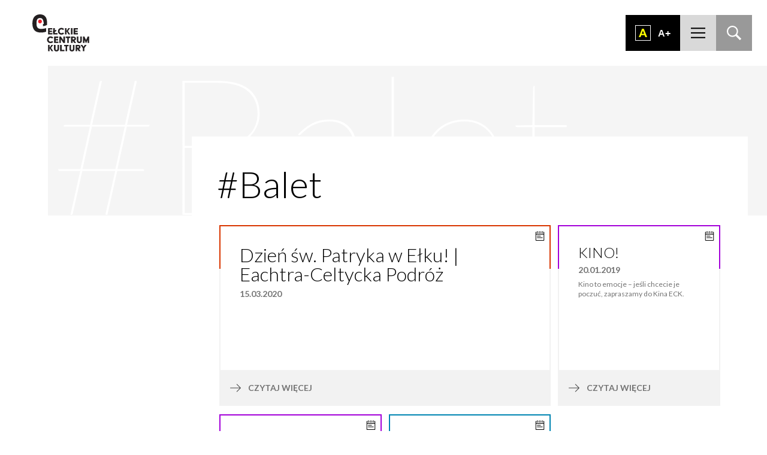

--- FILE ---
content_type: text/html; charset=UTF-8
request_url: https://eck.elk.pl/tagi/balet/
body_size: 9739
content:
<!DOCTYPE html>
<html lang="pl-PL" class="no-js">
<head>
	<meta charset="UTF-8">
	<meta name="viewport" content="width=device-width, initial-scale=1">
	<meta name="format-detection" content="telephone=no">
    <title>Tag: Balet &#187; Ełckie Centrum Kultury - ECK Ełk</title>
    <link href="https://fonts.googleapis.com/css?family=Lato:100,300,400,700%7COswald&amp;subset=latin-ext" rel="stylesheet">
    <link rel="stylesheet" href="https://eck.elk.pl/wp-content/themes/eck.v2/style.css">
    <script src="https://eck.elk.pl/wp-content/themes/eck.v2/js/js.min.js"></script>
    <link rel="apple-touch-icon" sizes="57x57" href="https://eck.elk.pl/wp-content/themes/eck.v2/obr/fav/apple-icon-57x57.png">
		<link rel="apple-touch-icon" sizes="60x60" href="https://eck.elk.pl/wp-content/themes/eck.v2/obr/fav/apple-icon-60x60.png">
		<link rel="apple-touch-icon" sizes="72x72" href="https://eck.elk.pl/wp-content/themes/eck.v2/obr/fav/apple-icon-72x72.png">
		<link rel="apple-touch-icon" sizes="76x76" href="https://eck.elk.pl/wp-content/themes/eck.v2/obr/fav/apple-icon-76x76.png">
		<link rel="apple-touch-icon" sizes="114x114" href="https://eck.elk.pl/wp-content/themes/eck.v2/obr/fav/apple-icon-114x114.png">
		<link rel="apple-touch-icon" sizes="120x120" href="https://eck.elk.pl/wp-content/themes/eck.v2/obr/fav/apple-icon-120x120.png">
		<link rel="apple-touch-icon" sizes="144x144" href="https://eck.elk.pl/wp-content/themes/eck.v2/obr/fav/apple-icon-144x144.png">
		<link rel="apple-touch-icon" sizes="152x152" href="https://eck.elk.pl/wp-content/themes/eck.v2/obr/fav/apple-icon-152x152.png">
		<link rel="apple-touch-icon" sizes="180x180" href="https://eck.elk.pl/wp-content/themes/eck.v2/obr/fav/apple-icon-180x180.png">
		<link rel="icon" type="image/png" sizes="192x192"  href="https://eck.elk.pl/wp-content/themes/eck.v2/obr/fav/android-icon-192x192.png">
		<link rel="icon" type="image/png" sizes="32x32" href="https://eck.elk.pl/wp-content/themes/eck.v2/obr/fav/favicon-32x32.png">
		<link rel="icon" type="image/png" sizes="96x96" href="https://eck.elk.pl/wp-content/themes/eck.v2/obr/fav/favicon-96x96.png">
		<link rel="icon" type="image/png" sizes="16x16" href="https://eck.elk.pl/wp-content/themes/eck.v2/obr/fav/favicon-16x16.png">
		<link rel="manifest" href="https://eck.elk.pl/wp-content/themes/eck.v2/obr/fav/manifest.json">
		<meta name="msapplication-TileColor" content="#ffffff">
		<meta name="msapplication-TileImage" content="https://eck.elk.pl/wp-content/themes/eck.v2/obr/fav/ms-icon-144x144.png">
		<meta name="theme-color" content="#ffffff">
    <meta name='robots' content='index, follow, max-image-preview:large, max-snippet:-1, max-video-preview:-1' />

	<!-- This site is optimized with the Yoast SEO plugin v26.5 - https://yoast.com/wordpress/plugins/seo/ -->
	<link rel="canonical" href="https://eck.elk.pl/tagi/balet/" />
	<meta property="og:locale" content="pl_PL" />
	<meta property="og:type" content="article" />
	<meta property="og:title" content="Tag: Balet &#187; Ełckie Centrum Kultury - ECK Ełk" />
	<meta property="og:url" content="https://eck.elk.pl/tagi/balet/" />
	<meta property="og:site_name" content="Ełckie Centrum Kultury - ECK Ełk" />
	<meta name="twitter:card" content="summary_large_image" />
	<script type="application/ld+json" class="yoast-schema-graph">{"@context":"https://schema.org","@graph":[{"@type":"CollectionPage","@id":"https://eck.elk.pl/tagi/balet/","url":"https://eck.elk.pl/tagi/balet/","name":"Tag: Balet &#187; Ełckie Centrum Kultury - ECK Ełk","isPartOf":{"@id":"https://eck.elk.pl/#website"},"inLanguage":"pl-PL"},{"@type":"WebSite","@id":"https://eck.elk.pl/#website","url":"https://eck.elk.pl/","name":"eck.elk.pl","description":"Ełckie Centrum Kultury jest największym ośrodkiem kulturalnym w powiecie ełckim i jednym z najprężniej działających centrów kultury w warmińsko-mazurskim.","publisher":{"@id":"https://eck.elk.pl/#organization"},"alternateName":"ECK Ełk","potentialAction":[{"@type":"SearchAction","target":{"@type":"EntryPoint","urlTemplate":"https://eck.elk.pl/?s={search_term_string}"},"query-input":{"@type":"PropertyValueSpecification","valueRequired":true,"valueName":"search_term_string"}}],"inLanguage":"pl-PL"},{"@type":"Organization","@id":"https://eck.elk.pl/#organization","name":"eck.elk.pl","url":"https://eck.elk.pl/","logo":{"@type":"ImageObject","inLanguage":"pl-PL","@id":"https://eck.elk.pl/#/schema/logo/image/","url":"https://eck.elk.pl/wp-content/uploads/2021/11/eck_logo_podstawowe.png","contentUrl":"https://eck.elk.pl/wp-content/uploads/2021/11/eck_logo_podstawowe.png","width":2600,"height":1700,"caption":"eck.elk.pl"},"image":{"@id":"https://eck.elk.pl/#/schema/logo/image/"},"sameAs":["https://www.facebook.com/ElckieCentrumKultury/","https://www.instagram.com/eckultury/"]}]}</script>
	<!-- / Yoast SEO plugin. -->


<style id='wp-img-auto-sizes-contain-inline-css' type='text/css'>
img:is([sizes=auto i],[sizes^="auto," i]){contain-intrinsic-size:3000px 1500px}
/*# sourceURL=wp-img-auto-sizes-contain-inline-css */
</style>
<style id='wp-emoji-styles-inline-css' type='text/css'>

	img.wp-smiley, img.emoji {
		display: inline !important;
		border: none !important;
		box-shadow: none !important;
		height: 1em !important;
		width: 1em !important;
		margin: 0 0.07em !important;
		vertical-align: -0.1em !important;
		background: none !important;
		padding: 0 !important;
	}
/*# sourceURL=wp-emoji-styles-inline-css */
</style>
<style id='classic-theme-styles-inline-css' type='text/css'>
/*! This file is auto-generated */
.wp-block-button__link{color:#fff;background-color:#32373c;border-radius:9999px;box-shadow:none;text-decoration:none;padding:calc(.667em + 2px) calc(1.333em + 2px);font-size:1.125em}.wp-block-file__button{background:#32373c;color:#fff;text-decoration:none}
/*# sourceURL=/wp-includes/css/classic-themes.min.css */
</style>
<link rel='stylesheet' id='contact-form-7-css' href='https://eck.elk.pl/wp-content/plugins/contact-form-7/includes/css/styles.css?ver=6.1.4' type='text/css' media='all' />
<link rel='stylesheet' id='cf7cf-style-css' href='https://eck.elk.pl/wp-content/plugins/cf7-conditional-fields/style.css?ver=2.6.7' type='text/css' media='all' />
<script type="text/javascript" src="https://eck.elk.pl/wp-includes/js/jquery/jquery.min.js?ver=3.7.1" id="jquery-core-js"></script>
<script type="text/javascript" src="https://eck.elk.pl/wp-includes/js/jquery/jquery-migrate.min.js?ver=3.4.1" id="jquery-migrate-js"></script>
<link rel="EditURI" type="application/rsd+xml" title="RSD" href="https://eck.elk.pl/nierusz.php?rsd" />
<!-- There is no amphtml version available for this URL. --><link rel="icon" href="https://eck.elk.pl/wp-content/uploads/2025/11/cropped-logo-32x32.png" sizes="32x32" />
<link rel="icon" href="https://eck.elk.pl/wp-content/uploads/2025/11/cropped-logo-192x192.png" sizes="192x192" />
<link rel="apple-touch-icon" href="https://eck.elk.pl/wp-content/uploads/2025/11/cropped-logo-180x180.png" />
<meta name="msapplication-TileImage" content="https://eck.elk.pl/wp-content/uploads/2025/11/cropped-logo-270x270.png" />
    <script>
		  (function(i,s,o,g,r,a,m){i['GoogleAnalyticsObject']=r;i[r]=i[r]||function(){
		  (i[r].q=i[r].q||[]).push(arguments)},i[r].l=1*new Date();a=s.createElement(o),
		  m=s.getElementsByTagName(o)[0];a.async=1;a.src=g;m.parentNode.insertBefore(a,m)
		  })(window,document,'script','https://www.google-analytics.com/analytics.js','ga');

		  ga('create', 'UA-65730688-34', 'auto');
		  ga('send', 'pageview');

		</script>
	<!-- MailerLite Universal -->
<script>
    (function(w,d,e,u,f,l,n){w[f]=w[f]||function(){(w[f].q=w[f].q||[])
    .push(arguments);},l=d.createElement(e),l.async=1,l.src=u,
    n=d.getElementsByTagName(e)[0],n.parentNode.insertBefore(l,n);})
    (window,document,'script','https://assets.mailerlite.com/js/universal.js','ml');
    ml('account', '1332900');
</script>
<!-- End MailerLite Universal -->
<style id='global-styles-inline-css' type='text/css'>
:root{--wp--preset--aspect-ratio--square: 1;--wp--preset--aspect-ratio--4-3: 4/3;--wp--preset--aspect-ratio--3-4: 3/4;--wp--preset--aspect-ratio--3-2: 3/2;--wp--preset--aspect-ratio--2-3: 2/3;--wp--preset--aspect-ratio--16-9: 16/9;--wp--preset--aspect-ratio--9-16: 9/16;--wp--preset--color--black: #000000;--wp--preset--color--cyan-bluish-gray: #abb8c3;--wp--preset--color--white: #ffffff;--wp--preset--color--pale-pink: #f78da7;--wp--preset--color--vivid-red: #cf2e2e;--wp--preset--color--luminous-vivid-orange: #ff6900;--wp--preset--color--luminous-vivid-amber: #fcb900;--wp--preset--color--light-green-cyan: #7bdcb5;--wp--preset--color--vivid-green-cyan: #00d084;--wp--preset--color--pale-cyan-blue: #8ed1fc;--wp--preset--color--vivid-cyan-blue: #0693e3;--wp--preset--color--vivid-purple: #9b51e0;--wp--preset--gradient--vivid-cyan-blue-to-vivid-purple: linear-gradient(135deg,rgb(6,147,227) 0%,rgb(155,81,224) 100%);--wp--preset--gradient--light-green-cyan-to-vivid-green-cyan: linear-gradient(135deg,rgb(122,220,180) 0%,rgb(0,208,130) 100%);--wp--preset--gradient--luminous-vivid-amber-to-luminous-vivid-orange: linear-gradient(135deg,rgb(252,185,0) 0%,rgb(255,105,0) 100%);--wp--preset--gradient--luminous-vivid-orange-to-vivid-red: linear-gradient(135deg,rgb(255,105,0) 0%,rgb(207,46,46) 100%);--wp--preset--gradient--very-light-gray-to-cyan-bluish-gray: linear-gradient(135deg,rgb(238,238,238) 0%,rgb(169,184,195) 100%);--wp--preset--gradient--cool-to-warm-spectrum: linear-gradient(135deg,rgb(74,234,220) 0%,rgb(151,120,209) 20%,rgb(207,42,186) 40%,rgb(238,44,130) 60%,rgb(251,105,98) 80%,rgb(254,248,76) 100%);--wp--preset--gradient--blush-light-purple: linear-gradient(135deg,rgb(255,206,236) 0%,rgb(152,150,240) 100%);--wp--preset--gradient--blush-bordeaux: linear-gradient(135deg,rgb(254,205,165) 0%,rgb(254,45,45) 50%,rgb(107,0,62) 100%);--wp--preset--gradient--luminous-dusk: linear-gradient(135deg,rgb(255,203,112) 0%,rgb(199,81,192) 50%,rgb(65,88,208) 100%);--wp--preset--gradient--pale-ocean: linear-gradient(135deg,rgb(255,245,203) 0%,rgb(182,227,212) 50%,rgb(51,167,181) 100%);--wp--preset--gradient--electric-grass: linear-gradient(135deg,rgb(202,248,128) 0%,rgb(113,206,126) 100%);--wp--preset--gradient--midnight: linear-gradient(135deg,rgb(2,3,129) 0%,rgb(40,116,252) 100%);--wp--preset--font-size--small: 13px;--wp--preset--font-size--medium: 20px;--wp--preset--font-size--large: 36px;--wp--preset--font-size--x-large: 42px;--wp--preset--spacing--20: 0.44rem;--wp--preset--spacing--30: 0.67rem;--wp--preset--spacing--40: 1rem;--wp--preset--spacing--50: 1.5rem;--wp--preset--spacing--60: 2.25rem;--wp--preset--spacing--70: 3.38rem;--wp--preset--spacing--80: 5.06rem;--wp--preset--shadow--natural: 6px 6px 9px rgba(0, 0, 0, 0.2);--wp--preset--shadow--deep: 12px 12px 50px rgba(0, 0, 0, 0.4);--wp--preset--shadow--sharp: 6px 6px 0px rgba(0, 0, 0, 0.2);--wp--preset--shadow--outlined: 6px 6px 0px -3px rgb(255, 255, 255), 6px 6px rgb(0, 0, 0);--wp--preset--shadow--crisp: 6px 6px 0px rgb(0, 0, 0);}:where(.is-layout-flex){gap: 0.5em;}:where(.is-layout-grid){gap: 0.5em;}body .is-layout-flex{display: flex;}.is-layout-flex{flex-wrap: wrap;align-items: center;}.is-layout-flex > :is(*, div){margin: 0;}body .is-layout-grid{display: grid;}.is-layout-grid > :is(*, div){margin: 0;}.has-black-color{color: var(--wp--preset--color--black) !important;}.has-cyan-bluish-gray-color{color: var(--wp--preset--color--cyan-bluish-gray) !important;}.has-white-color{color: var(--wp--preset--color--white) !important;}.has-pale-pink-color{color: var(--wp--preset--color--pale-pink) !important;}.has-vivid-red-color{color: var(--wp--preset--color--vivid-red) !important;}.has-luminous-vivid-orange-color{color: var(--wp--preset--color--luminous-vivid-orange) !important;}.has-luminous-vivid-amber-color{color: var(--wp--preset--color--luminous-vivid-amber) !important;}.has-light-green-cyan-color{color: var(--wp--preset--color--light-green-cyan) !important;}.has-vivid-green-cyan-color{color: var(--wp--preset--color--vivid-green-cyan) !important;}.has-pale-cyan-blue-color{color: var(--wp--preset--color--pale-cyan-blue) !important;}.has-vivid-cyan-blue-color{color: var(--wp--preset--color--vivid-cyan-blue) !important;}.has-vivid-purple-color{color: var(--wp--preset--color--vivid-purple) !important;}.has-black-background-color{background-color: var(--wp--preset--color--black) !important;}.has-cyan-bluish-gray-background-color{background-color: var(--wp--preset--color--cyan-bluish-gray) !important;}.has-white-background-color{background-color: var(--wp--preset--color--white) !important;}.has-pale-pink-background-color{background-color: var(--wp--preset--color--pale-pink) !important;}.has-vivid-red-background-color{background-color: var(--wp--preset--color--vivid-red) !important;}.has-luminous-vivid-orange-background-color{background-color: var(--wp--preset--color--luminous-vivid-orange) !important;}.has-luminous-vivid-amber-background-color{background-color: var(--wp--preset--color--luminous-vivid-amber) !important;}.has-light-green-cyan-background-color{background-color: var(--wp--preset--color--light-green-cyan) !important;}.has-vivid-green-cyan-background-color{background-color: var(--wp--preset--color--vivid-green-cyan) !important;}.has-pale-cyan-blue-background-color{background-color: var(--wp--preset--color--pale-cyan-blue) !important;}.has-vivid-cyan-blue-background-color{background-color: var(--wp--preset--color--vivid-cyan-blue) !important;}.has-vivid-purple-background-color{background-color: var(--wp--preset--color--vivid-purple) !important;}.has-black-border-color{border-color: var(--wp--preset--color--black) !important;}.has-cyan-bluish-gray-border-color{border-color: var(--wp--preset--color--cyan-bluish-gray) !important;}.has-white-border-color{border-color: var(--wp--preset--color--white) !important;}.has-pale-pink-border-color{border-color: var(--wp--preset--color--pale-pink) !important;}.has-vivid-red-border-color{border-color: var(--wp--preset--color--vivid-red) !important;}.has-luminous-vivid-orange-border-color{border-color: var(--wp--preset--color--luminous-vivid-orange) !important;}.has-luminous-vivid-amber-border-color{border-color: var(--wp--preset--color--luminous-vivid-amber) !important;}.has-light-green-cyan-border-color{border-color: var(--wp--preset--color--light-green-cyan) !important;}.has-vivid-green-cyan-border-color{border-color: var(--wp--preset--color--vivid-green-cyan) !important;}.has-pale-cyan-blue-border-color{border-color: var(--wp--preset--color--pale-cyan-blue) !important;}.has-vivid-cyan-blue-border-color{border-color: var(--wp--preset--color--vivid-cyan-blue) !important;}.has-vivid-purple-border-color{border-color: var(--wp--preset--color--vivid-purple) !important;}.has-vivid-cyan-blue-to-vivid-purple-gradient-background{background: var(--wp--preset--gradient--vivid-cyan-blue-to-vivid-purple) !important;}.has-light-green-cyan-to-vivid-green-cyan-gradient-background{background: var(--wp--preset--gradient--light-green-cyan-to-vivid-green-cyan) !important;}.has-luminous-vivid-amber-to-luminous-vivid-orange-gradient-background{background: var(--wp--preset--gradient--luminous-vivid-amber-to-luminous-vivid-orange) !important;}.has-luminous-vivid-orange-to-vivid-red-gradient-background{background: var(--wp--preset--gradient--luminous-vivid-orange-to-vivid-red) !important;}.has-very-light-gray-to-cyan-bluish-gray-gradient-background{background: var(--wp--preset--gradient--very-light-gray-to-cyan-bluish-gray) !important;}.has-cool-to-warm-spectrum-gradient-background{background: var(--wp--preset--gradient--cool-to-warm-spectrum) !important;}.has-blush-light-purple-gradient-background{background: var(--wp--preset--gradient--blush-light-purple) !important;}.has-blush-bordeaux-gradient-background{background: var(--wp--preset--gradient--blush-bordeaux) !important;}.has-luminous-dusk-gradient-background{background: var(--wp--preset--gradient--luminous-dusk) !important;}.has-pale-ocean-gradient-background{background: var(--wp--preset--gradient--pale-ocean) !important;}.has-electric-grass-gradient-background{background: var(--wp--preset--gradient--electric-grass) !important;}.has-midnight-gradient-background{background: var(--wp--preset--gradient--midnight) !important;}.has-small-font-size{font-size: var(--wp--preset--font-size--small) !important;}.has-medium-font-size{font-size: var(--wp--preset--font-size--medium) !important;}.has-large-font-size{font-size: var(--wp--preset--font-size--large) !important;}.has-x-large-font-size{font-size: var(--wp--preset--font-size--x-large) !important;}
:root{--wp--preset--aspect-ratio--square: 1;--wp--preset--aspect-ratio--4-3: 4/3;--wp--preset--aspect-ratio--3-4: 3/4;--wp--preset--aspect-ratio--3-2: 3/2;--wp--preset--aspect-ratio--2-3: 2/3;--wp--preset--aspect-ratio--16-9: 16/9;--wp--preset--aspect-ratio--9-16: 9/16;--wp--preset--color--black: #000000;--wp--preset--color--cyan-bluish-gray: #abb8c3;--wp--preset--color--white: #ffffff;--wp--preset--color--pale-pink: #f78da7;--wp--preset--color--vivid-red: #cf2e2e;--wp--preset--color--luminous-vivid-orange: #ff6900;--wp--preset--color--luminous-vivid-amber: #fcb900;--wp--preset--color--light-green-cyan: #7bdcb5;--wp--preset--color--vivid-green-cyan: #00d084;--wp--preset--color--pale-cyan-blue: #8ed1fc;--wp--preset--color--vivid-cyan-blue: #0693e3;--wp--preset--color--vivid-purple: #9b51e0;--wp--preset--gradient--vivid-cyan-blue-to-vivid-purple: linear-gradient(135deg,rgb(6,147,227) 0%,rgb(155,81,224) 100%);--wp--preset--gradient--light-green-cyan-to-vivid-green-cyan: linear-gradient(135deg,rgb(122,220,180) 0%,rgb(0,208,130) 100%);--wp--preset--gradient--luminous-vivid-amber-to-luminous-vivid-orange: linear-gradient(135deg,rgb(252,185,0) 0%,rgb(255,105,0) 100%);--wp--preset--gradient--luminous-vivid-orange-to-vivid-red: linear-gradient(135deg,rgb(255,105,0) 0%,rgb(207,46,46) 100%);--wp--preset--gradient--very-light-gray-to-cyan-bluish-gray: linear-gradient(135deg,rgb(238,238,238) 0%,rgb(169,184,195) 100%);--wp--preset--gradient--cool-to-warm-spectrum: linear-gradient(135deg,rgb(74,234,220) 0%,rgb(151,120,209) 20%,rgb(207,42,186) 40%,rgb(238,44,130) 60%,rgb(251,105,98) 80%,rgb(254,248,76) 100%);--wp--preset--gradient--blush-light-purple: linear-gradient(135deg,rgb(255,206,236) 0%,rgb(152,150,240) 100%);--wp--preset--gradient--blush-bordeaux: linear-gradient(135deg,rgb(254,205,165) 0%,rgb(254,45,45) 50%,rgb(107,0,62) 100%);--wp--preset--gradient--luminous-dusk: linear-gradient(135deg,rgb(255,203,112) 0%,rgb(199,81,192) 50%,rgb(65,88,208) 100%);--wp--preset--gradient--pale-ocean: linear-gradient(135deg,rgb(255,245,203) 0%,rgb(182,227,212) 50%,rgb(51,167,181) 100%);--wp--preset--gradient--electric-grass: linear-gradient(135deg,rgb(202,248,128) 0%,rgb(113,206,126) 100%);--wp--preset--gradient--midnight: linear-gradient(135deg,rgb(2,3,129) 0%,rgb(40,116,252) 100%);--wp--preset--font-size--small: 13px;--wp--preset--font-size--medium: 20px;--wp--preset--font-size--large: 36px;--wp--preset--font-size--x-large: 42px;--wp--preset--spacing--20: 0.44rem;--wp--preset--spacing--30: 0.67rem;--wp--preset--spacing--40: 1rem;--wp--preset--spacing--50: 1.5rem;--wp--preset--spacing--60: 2.25rem;--wp--preset--spacing--70: 3.38rem;--wp--preset--spacing--80: 5.06rem;--wp--preset--shadow--natural: 6px 6px 9px rgba(0, 0, 0, 0.2);--wp--preset--shadow--deep: 12px 12px 50px rgba(0, 0, 0, 0.4);--wp--preset--shadow--sharp: 6px 6px 0px rgba(0, 0, 0, 0.2);--wp--preset--shadow--outlined: 6px 6px 0px -3px rgb(255, 255, 255), 6px 6px rgb(0, 0, 0);--wp--preset--shadow--crisp: 6px 6px 0px rgb(0, 0, 0);}:where(.is-layout-flex){gap: 0.5em;}:where(.is-layout-grid){gap: 0.5em;}body .is-layout-flex{display: flex;}.is-layout-flex{flex-wrap: wrap;align-items: center;}.is-layout-flex > :is(*, div){margin: 0;}body .is-layout-grid{display: grid;}.is-layout-grid > :is(*, div){margin: 0;}.has-black-color{color: var(--wp--preset--color--black) !important;}.has-cyan-bluish-gray-color{color: var(--wp--preset--color--cyan-bluish-gray) !important;}.has-white-color{color: var(--wp--preset--color--white) !important;}.has-pale-pink-color{color: var(--wp--preset--color--pale-pink) !important;}.has-vivid-red-color{color: var(--wp--preset--color--vivid-red) !important;}.has-luminous-vivid-orange-color{color: var(--wp--preset--color--luminous-vivid-orange) !important;}.has-luminous-vivid-amber-color{color: var(--wp--preset--color--luminous-vivid-amber) !important;}.has-light-green-cyan-color{color: var(--wp--preset--color--light-green-cyan) !important;}.has-vivid-green-cyan-color{color: var(--wp--preset--color--vivid-green-cyan) !important;}.has-pale-cyan-blue-color{color: var(--wp--preset--color--pale-cyan-blue) !important;}.has-vivid-cyan-blue-color{color: var(--wp--preset--color--vivid-cyan-blue) !important;}.has-vivid-purple-color{color: var(--wp--preset--color--vivid-purple) !important;}.has-black-background-color{background-color: var(--wp--preset--color--black) !important;}.has-cyan-bluish-gray-background-color{background-color: var(--wp--preset--color--cyan-bluish-gray) !important;}.has-white-background-color{background-color: var(--wp--preset--color--white) !important;}.has-pale-pink-background-color{background-color: var(--wp--preset--color--pale-pink) !important;}.has-vivid-red-background-color{background-color: var(--wp--preset--color--vivid-red) !important;}.has-luminous-vivid-orange-background-color{background-color: var(--wp--preset--color--luminous-vivid-orange) !important;}.has-luminous-vivid-amber-background-color{background-color: var(--wp--preset--color--luminous-vivid-amber) !important;}.has-light-green-cyan-background-color{background-color: var(--wp--preset--color--light-green-cyan) !important;}.has-vivid-green-cyan-background-color{background-color: var(--wp--preset--color--vivid-green-cyan) !important;}.has-pale-cyan-blue-background-color{background-color: var(--wp--preset--color--pale-cyan-blue) !important;}.has-vivid-cyan-blue-background-color{background-color: var(--wp--preset--color--vivid-cyan-blue) !important;}.has-vivid-purple-background-color{background-color: var(--wp--preset--color--vivid-purple) !important;}.has-black-border-color{border-color: var(--wp--preset--color--black) !important;}.has-cyan-bluish-gray-border-color{border-color: var(--wp--preset--color--cyan-bluish-gray) !important;}.has-white-border-color{border-color: var(--wp--preset--color--white) !important;}.has-pale-pink-border-color{border-color: var(--wp--preset--color--pale-pink) !important;}.has-vivid-red-border-color{border-color: var(--wp--preset--color--vivid-red) !important;}.has-luminous-vivid-orange-border-color{border-color: var(--wp--preset--color--luminous-vivid-orange) !important;}.has-luminous-vivid-amber-border-color{border-color: var(--wp--preset--color--luminous-vivid-amber) !important;}.has-light-green-cyan-border-color{border-color: var(--wp--preset--color--light-green-cyan) !important;}.has-vivid-green-cyan-border-color{border-color: var(--wp--preset--color--vivid-green-cyan) !important;}.has-pale-cyan-blue-border-color{border-color: var(--wp--preset--color--pale-cyan-blue) !important;}.has-vivid-cyan-blue-border-color{border-color: var(--wp--preset--color--vivid-cyan-blue) !important;}.has-vivid-purple-border-color{border-color: var(--wp--preset--color--vivid-purple) !important;}.has-vivid-cyan-blue-to-vivid-purple-gradient-background{background: var(--wp--preset--gradient--vivid-cyan-blue-to-vivid-purple) !important;}.has-light-green-cyan-to-vivid-green-cyan-gradient-background{background: var(--wp--preset--gradient--light-green-cyan-to-vivid-green-cyan) !important;}.has-luminous-vivid-amber-to-luminous-vivid-orange-gradient-background{background: var(--wp--preset--gradient--luminous-vivid-amber-to-luminous-vivid-orange) !important;}.has-luminous-vivid-orange-to-vivid-red-gradient-background{background: var(--wp--preset--gradient--luminous-vivid-orange-to-vivid-red) !important;}.has-very-light-gray-to-cyan-bluish-gray-gradient-background{background: var(--wp--preset--gradient--very-light-gray-to-cyan-bluish-gray) !important;}.has-cool-to-warm-spectrum-gradient-background{background: var(--wp--preset--gradient--cool-to-warm-spectrum) !important;}.has-blush-light-purple-gradient-background{background: var(--wp--preset--gradient--blush-light-purple) !important;}.has-blush-bordeaux-gradient-background{background: var(--wp--preset--gradient--blush-bordeaux) !important;}.has-luminous-dusk-gradient-background{background: var(--wp--preset--gradient--luminous-dusk) !important;}.has-pale-ocean-gradient-background{background: var(--wp--preset--gradient--pale-ocean) !important;}.has-electric-grass-gradient-background{background: var(--wp--preset--gradient--electric-grass) !important;}.has-midnight-gradient-background{background: var(--wp--preset--gradient--midnight) !important;}.has-small-font-size{font-size: var(--wp--preset--font-size--small) !important;}.has-medium-font-size{font-size: var(--wp--preset--font-size--medium) !important;}.has-large-font-size{font-size: var(--wp--preset--font-size--large) !important;}.has-x-large-font-size{font-size: var(--wp--preset--font-size--x-large) !important;}
/*# sourceURL=global-styles-inline-css */
</style>
</head>

<body class="archive tax-tagi term-balet term-66 wp-theme-eckv2" >



<div id="fb-root"></div>
<script>(function(d, s, id) {
  var js, fjs = d.getElementsByTagName(s)[0];
  if (d.getElementById(id)) return;
  js = d.createElement(s); js.id = id;
  js.src = "//connect.facebook.net/pl_PL/sdk.js#xfbml=1&version=v2.9";
  fjs.parentNode.insertBefore(js, fjs);
}(document, 'script', 'facebook-jssdk'));</script>

<ul class="nav">
	<li><a href="#menuglowne">Przejdź do menu głównego</a></li>
	<li><a href="#dos">Przejdź do ułatwień dostępności</a></li>
	<li><a href="#main">Przejdź do treści</a></li>
	<li><a href="#srch">Przejdź do wyszukiwarki</a></li>
	<li><a href="/mapa-strony">Mapa strony</a></li>
</ul>
	
<header id="header">

	<div class="logotop" role="banner">
		<a href="https://eck.elk.pl/" rel="home">
							<div class="h1"><span class="screen-reader-text">Ełckie Centrum Kultury &#8211; ECK Ełk - Ełckie Centrum Kultury jest największym ośrodkiem kulturalnym w powiecie ełckim i jednym z najprężniej działających centrów kultury w warmińsko-mazurskim.</span></div>
					</a>
	</div>
	
	<div class="otwieracz"></div>

	<nav id="menuglowne">
		<div class="menuwnetrze" role="navigation">
			<div class="menu-menu-glowne-container"><ul id="menu-menu-glowne" class="menu"><li id="menu-item-213" class="menu-item menu-item-type-taxonomy menu-item-object-category menu-item-213"><a href="https://eck.elk.pl/dzial/aktualnosci/">Aktualności</a></li>
<li id="menu-item-214" class="menu-item menu-item-type-custom menu-item-object-custom menu-item-214"><a href="/wydarzy">Wydarzy się</a></li>
<li id="menu-item-215" class="menu-item menu-item-type-custom menu-item-object-custom menu-item-has-children menu-item-215"><a href="#">Cyklicznie</a>
<ul class="sub-menu">
	<li id="menu-item-1157" class="menu-item menu-item-type-custom menu-item-object-custom menu-item-1157"><a href="https://eck.elk.pl/tagi/babciny-pampuch/">Babciny Pampuch</a></li>
	<li id="menu-item-16168" class="menu-item menu-item-type-custom menu-item-object-custom menu-item-16168"><a href="https://eck.elk.pl/tagi/ferie-zimowe/">Ferie zimowe dla dzieci</a></li>
	<li id="menu-item-1158" class="menu-item menu-item-type-custom menu-item-object-custom menu-item-1158"><a href="https://eck.elk.pl/tagi/jarmark-kaziuka/">Jarmark Kaziuka</a></li>
	<li id="menu-item-1145" class="menu-item menu-item-type-custom menu-item-object-custom menu-item-1145"><a href="https://eck.elk.pl/tagi/wielkanocne-nastroje/">Wielkanocne nastroje</a></li>
	<li id="menu-item-16189" class="menu-item menu-item-type-custom menu-item-object-custom menu-item-16189"><a href="https://eck.elk.pl/tagi/piknik-rodzinny/">Piknik Rodzinny z okazji 3 Maja</a></li>
	<li id="menu-item-16172" class="menu-item menu-item-type-custom menu-item-object-custom menu-item-16172"><a href="https://eck.elk.pl/tagi/zlota-nutka/">Festiwal Piosenki Dziecięcej „Złota nutka”</a></li>
	<li id="menu-item-1305" class="menu-item menu-item-type-custom menu-item-object-custom menu-item-1305"><a href="https://eck.elk.pl/tagi/elckie-koncerty-muzyki-organowej-i-kameralnej/">Ełckie Koncerty Muzyki Organowej i Kameralnej</a></li>
	<li id="menu-item-16173" class="menu-item menu-item-type-custom menu-item-object-custom menu-item-16173"><a href="https://eck.elk.pl/tagi/dzien-matki/">Koncert na Dzień Matki w wykonaniu ełckich artystów</a></li>
	<li id="menu-item-16191" class="menu-item menu-item-type-custom menu-item-object-custom menu-item-16191"><a href="https://eck.elk.pl/tagi/mzpit/">„Dla Ciebie Mamo i Tato” – koncert z okazji Dnia Matki przygotowany przez MZPiT</a></li>
	<li id="menu-item-1160" class="menu-item menu-item-type-custom menu-item-object-custom menu-item-1160"><a href="https://eck.elk.pl/tagi/warminsko-mazurskie-mistrzostwa-plywajacych-modeli-redukcyjnych/">Warmińsko &#8211; Mazurskie Mistrzostwa Pływających Modeli Redukcyjnych</a></li>
	<li id="menu-item-329" class="menu-item menu-item-type-custom menu-item-object-custom menu-item-329"><a href="https://eck.elk.pl/tagi/tecza/">Międzynarodowy Festiwal Folkloru Tęcza</a></li>
	<li id="menu-item-328" class="menu-item menu-item-type-custom menu-item-object-custom menu-item-328"><a href="https://eck.elk.pl/tagi/ogien-i-woda/">Festiwal Sztuk Pirotechnicznych Ełk, Ogień i Woda</a></li>
	<li id="menu-item-16174" class="menu-item menu-item-type-custom menu-item-object-custom menu-item-16174"><a href="https://eck.elk.pl/tagi/kino-pod-gwiazdami/">Mazurskie Kino pod Gwiazdami</a></li>
	<li id="menu-item-16175" class="menu-item menu-item-type-custom menu-item-object-custom menu-item-16175"><a href="https://eck.elk.pl/tagi/kino-samochodowe/">Mazurskie Kino Samochodowe</a></li>
	<li id="menu-item-327" class="menu-item menu-item-type-custom menu-item-object-custom menu-item-327"><a href="https://eck.elk.pl/tagi/mulatka/">Mazurskie Lato Kabaretowe Mulatka</a></li>
	<li id="menu-item-16176" class="menu-item menu-item-type-custom menu-item-object-custom menu-item-16176"><a href="https://eck.elk.pl/tagi/potancowka-na-deskach-bulwary-przy-rzece-elk/">Potańcówki na bulwarach</a></li>
	<li id="menu-item-16196" class="menu-item menu-item-type-custom menu-item-object-custom menu-item-16196"><a href="https://eck.elk.pl/tagi/bedzie-czytane/">Festiwal „Ełk, Będzie Czytane”</a></li>
	<li id="menu-item-16192" class="menu-item menu-item-type-custom menu-item-object-custom menu-item-16192"><a href="https://eck.elk.pl/tagi/elk-latin-festival/">Ełk Latin Festival</a></li>
	<li id="menu-item-16177" class="menu-item menu-item-type-custom menu-item-object-custom menu-item-16177"><a href="https://eck.elk.pl/tagi/elk-jazz-festival/">Ełk Jazz Night</a></li>
	<li id="menu-item-16195" class="menu-item menu-item-type-custom menu-item-object-custom menu-item-16195"><a href="https://eck.elk.pl/tagi/elk-blues-night/">Ełk Blues Night</a></li>
	<li id="menu-item-16193" class="menu-item menu-item-type-custom menu-item-object-custom menu-item-16193"><a href="https://eck.elk.pl/tagi/elk-rock-night/">Ełk Rock Night</a></li>
	<li id="menu-item-16190" class="menu-item menu-item-type-custom menu-item-object-custom menu-item-16190"><a href="https://eck.elk.pl/tagi/piknik-rodzinny/">Piknik Rodzinny z okazji 15 sierpnia</a></li>
	<li id="menu-item-16178" class="menu-item menu-item-type-custom menu-item-object-custom menu-item-16178"><a href="https://eck.elk.pl/tagi/elk-na-trzy-oktawy/">Festiwal Ełk na Trzy Oktawy</a></li>
	<li id="menu-item-10679" class="menu-item menu-item-type-post_type menu-item-object-post menu-item-10679"><a href="https://eck.elk.pl/2017/08/dzieciecy-festiwal-folkloru-mazurskie-figle/">Dziecięcy Festiwal Folkloru “MAZURSKIE FIGLE”</a></li>
	<li id="menu-item-16179" class="menu-item menu-item-type-custom menu-item-object-custom menu-item-16179"><a href="https://eck.elk.pl/tagi/czwarta-sciana/">Ełckie Spotkania Teatralne „Czwarta Ściana”</a></li>
	<li id="menu-item-16180" class="menu-item menu-item-type-custom menu-item-object-custom menu-item-16180"><a href="https://eck.elk.pl/tagi/gospel/">Mazurskie Warsztaty Gospel</a></li>
	<li id="menu-item-16181" class="menu-item menu-item-type-custom menu-item-object-custom menu-item-16181"><a href="https://eck.elk.pl/tagi/swieto-miodu/">Święto Miodu</a></li>
	<li id="menu-item-16182" class="menu-item menu-item-type-custom menu-item-object-custom menu-item-16182"><a href="https://eck.elk.pl/tagi/festiwal-filmowy-2/">Ełcki Festiwal Filmowy</a></li>
	<li id="menu-item-16183" class="menu-item menu-item-type-custom menu-item-object-custom menu-item-16183"><a href="https://eck.elk.pl/tagi/mazurskie-guziny/">Ogólnopolskie Warsztaty Folklorystyczne „Mazurskie Guziny”</a></li>
	<li id="menu-item-16184" class="menu-item menu-item-type-custom menu-item-object-custom menu-item-16184"><a href="https://eck.elk.pl/tagi/obchody-dnia-papieskiego/">Konkurs Recytatorski i Wokalny w ramach obchodów Dnia Papieskiego</a></li>
	<li id="menu-item-16185" class="menu-item menu-item-type-custom menu-item-object-custom menu-item-16185"><a href="https://eck.elk.pl/tagi/zaduszki-jazzowe/">Zaduszki Jazzowe</a></li>
	<li id="menu-item-16186" class="menu-item menu-item-type-custom menu-item-object-custom menu-item-16186"><a href="https://eck.elk.pl/tagi/piesni-patriotyczne/">Festiwal Piosenki i Pieśni Patriotycznej</a></li>
	<li id="menu-item-16187" class="menu-item menu-item-type-custom menu-item-object-custom menu-item-16187"><a href="https://eck.elk.pl/tagi/fabryka-swietego-mikolaja/">Fabryka Mikołaja</a></li>
	<li id="menu-item-16188" class="menu-item menu-item-type-custom menu-item-object-custom menu-item-16188"><a href="https://eck.elk.pl/tagi/jarmark-swiateczny/">Jarmark Świąteczny</a></li>
	<li id="menu-item-16194" class="menu-item menu-item-type-custom menu-item-object-custom menu-item-16194"><a href="https://eck.elk.pl/tagi/koncert-swiateczny/">Koncert Świąteczny w wykonaniu ełckich artystów</a></li>
</ul>
</li>
<li id="menu-item-216" class="menu-item menu-item-type-custom menu-item-object-custom menu-item-has-children menu-item-216"><a href="#">Konkursy i przeglądy</a>
<ul class="sub-menu">
	<li id="menu-item-1142" class="menu-item menu-item-type-custom menu-item-object-custom menu-item-1142"><a href="https://eck.elk.pl/tagi/zlota-nutka/">Złota Nutka</a></li>
	<li id="menu-item-1143" class="menu-item menu-item-type-custom menu-item-object-custom menu-item-1143"><a href="https://eck.elk.pl/tagi/rozowa-szybka/">Różowa Szybka</a></li>
	<li id="menu-item-1144" class="menu-item menu-item-type-custom menu-item-object-custom menu-item-1144"><a href="https://eck.elk.pl/tagi/mikolajkowe-obrazki/">Mikołajowe obrazki</a></li>
	<li id="menu-item-1146" class="menu-item menu-item-type-custom menu-item-object-custom menu-item-1146"><a href="https://eck.elk.pl/tagi/piesni-patriotyczne/">Pieśni Patriotyczne</a></li>
	<li id="menu-item-2252" class="menu-item menu-item-type-custom menu-item-object-custom menu-item-2252"><a href="https://eck.elk.pl/tagi/obchody-dnia-papieskiego/">Obchody Dnia Papieskiego</a></li>
</ul>
</li>
<li id="menu-item-217" class="menu-item menu-item-type-custom menu-item-object-custom menu-item-217"><a href="http://kino.elk.pl">Kino</a></li>
<li id="menu-item-218" class="menu-item menu-item-type-custom menu-item-object-custom menu-item-has-children menu-item-218"><a href="#">Oferta</a>
<ul class="sub-menu">
	<li id="menu-item-702" class="menu-item menu-item-type-post_type menu-item-object-page menu-item-702"><a href="https://eck.elk.pl/oferta/slupy-ogloszeniowe/">Słupy ogłoszeniowe</a></li>
	<li id="menu-item-750" class="menu-item menu-item-type-post_type menu-item-object-page menu-item-750"><a href="https://eck.elk.pl/oferta/wypozyczanie-kostiumow-teatralnych-2/">Wypożyczalnia kostiumów</a></li>
	<li id="menu-item-749" class="menu-item menu-item-type-post_type menu-item-object-page menu-item-749"><a href="https://eck.elk.pl/oferta/twoja-reklama-w-kinie/">Twoja reklama w kinie</a></li>
	<li id="menu-item-748" class="menu-item menu-item-type-post_type menu-item-object-page menu-item-748"><a href="https://eck.elk.pl/oferta/zainwestuj-w-kulture/">Zainwestuj w kulturę!</a></li>
	<li id="menu-item-16813" class="menu-item menu-item-type-post_type menu-item-object-page menu-item-16813"><a href="https://eck.elk.pl/wynajem-sal/">Wynajem sal</a></li>
	<li id="menu-item-23864" class="menu-item menu-item-type-post_type menu-item-object-page menu-item-23864"><a href="https://eck.elk.pl/oferta/ridery-techniczne/">Ridery techniczne</a></li>
</ul>
</li>
<li id="menu-item-251" class="menu-item menu-item-type-custom menu-item-object-custom menu-item-has-children menu-item-251"><a href="#">Edukacja</a>
<ul class="sub-menu">
	<li id="menu-item-1246" class="menu-item menu-item-type-post_type menu-item-object-page menu-item-1246"><a href="https://eck.elk.pl/edukacja/artystyczna-grafika-komputerowa/">ZAJĘCIA KOMPUTEROWE</a></li>
	<li id="menu-item-1261" class="menu-item menu-item-type-post_type menu-item-object-page menu-item-1261"><a href="https://eck.elk.pl/edukacja/nauka-gry-na-gitarze/">MUZYKA</a></li>
	<li id="menu-item-1262" class="menu-item menu-item-type-post_type menu-item-object-page menu-item-1262"><a href="https://eck.elk.pl/edukacja/teatr-2/">TEATR</a></li>
	<li id="menu-item-1266" class="menu-item menu-item-type-post_type menu-item-object-page menu-item-1266"><a href="https://eck.elk.pl/edukacja/zajecia-plastyczne/">PLASTYKA I RĘKODZIEŁO</a></li>
	<li id="menu-item-1267" class="menu-item menu-item-type-post_type menu-item-object-page menu-item-1267"><a href="https://eck.elk.pl/edukacja/zajecia-taneczne/">TANIEC</a></li>
	<li id="menu-item-9700" class="menu-item menu-item-type-post_type menu-item-object-page menu-item-9700"><a href="https://eck.elk.pl/edukacja/zajecia-dla-seniora/">SENIORZY 55+</a></li>
	<li id="menu-item-29472" class="menu-item menu-item-type-post_type menu-item-object-page menu-item-29472"><a href="https://eck.elk.pl/edukacja/warsztaty-fotograficzne-2/">FOTOGRAFIA</a></li>
</ul>
</li>
<li id="menu-item-34197" class="menu-item menu-item-type-custom menu-item-object-custom menu-item-34197"><a href="https://eck.elk.pl/projekty-unijne/">Projekty UE</a></li>
<li id="menu-item-34965" class="menu-item menu-item-type-custom menu-item-object-custom menu-item-34965"><a href="https://eck.elk.pl/wp-content/themes/eck.v2/pdf/grafik-kina.pdf">Grafik Kasy</a></li>
<li id="menu-item-232" class="menu-item menu-item-type-post_type menu-item-object-page menu-item-232"><a href="https://eck.elk.pl/kontakt/">Kontakt</a></li>
<li id="menu-item-32980" class="fb menu-item menu-item-type-custom menu-item-object-custom menu-item-32980"><a target="_blank" href="https://www.facebook.com/ElckieCentrumKultury/"><span class="ukryty">Facebook</span></a></li>
<li id="menu-item-32981" class="inst menu-item menu-item-type-custom menu-item-object-custom menu-item-32981"><a target="_blank" href="https://www.instagram.com/eckultury/"><span class="ukryty">Instagram</span></a></li>
<li class="menu-item menu-item-gtranslate menu-item-has-children notranslate"><a href="#" data-gt-lang="pl" class="gt-current-wrapper notranslate"><img src="https://eck.elk.pl/wp-content/plugins/gtranslate/flags/24/pl.png" width="24" height="24" alt="pl" loading="lazy"></a><ul class="dropdown-menu sub-menu"><li class="menu-item menu-item-gtranslate-child"><a href="#" data-gt-lang="en" class="notranslate"><img src="https://eck.elk.pl/wp-content/plugins/gtranslate/flags/24/en.png" width="24" height="24" alt="en" loading="lazy"></a></li><li class="menu-item menu-item-gtranslate-child"><a href="#" data-gt-lang="pl" class="gt-current-lang notranslate"><img src="https://eck.elk.pl/wp-content/plugins/gtranslate/flags/24/pl.png" width="24" height="24" alt="pl" loading="lazy"></a></li><li class="menu-item menu-item-gtranslate-child"><a href="#" data-gt-lang="uk" class="notranslate"><img src="https://eck.elk.pl/wp-content/plugins/gtranslate/flags/24/uk.png" width="24" height="24" alt="uk" loading="lazy"></a></li></ul></li></ul></div>		</div>
	</nav>
	
	<div class="dostepnosc" id="dos">
		<div class="kolorki" id="kolorki">
			<button type="button" id="dostepnosc-contrast" aria-label="Dodaj kontrast" class="zmiana kolor4"><span class="ukryty">Zmień kontrast</span></button>
		</div>
		<div id="fontSize" class="dostep fontSize">
			<button type="button" id="dostepnosc-font" aria-label="Zwiększ font" class="zmiana duzy-tekst">A+</button>
    </div>
	</div>

	<div class="szukajka" id="srch">
		<form role="search" method="get" class="search-form" action="https://eck.elk.pl/">
      <span class="screen-reader-text">Wpisz tutaj czego szukasz:</span>	
      <input type="search" class="search-field" value="" name="s" title="Wpisz słowo kluczowe" />
      <input type="submit" class="search-submit" value="Szukaj" />
		</form>
	</div>
    
</header>

<main id="main">
<div id="submenu"><div id="tytulmenu"></div><div id="srodekmenu"></div></div>	
<div class="slw rzad">
	<div class="minusdol tylkokolortop"><span>#Balet</span></div>
	<div class="strona ramka rzad akt">
		<div class="lewylink" role="complementary"></div>
		<div class="kolumna">
			<div class="edytor rzad" role="main">
				
				<h1>#Balet</h1>				
				<div class="kwadraty rzad">
				
					<div class="kwadrat pierwszy kal">
						<div class="tytuly">
							<h3>Dzień św. Patryka w Ełku! | Eachtra-Celtycka Podróż</h3>
																<div class="data">
										15.03.2020									</div>
																						</div>
						
												
						<div class="wiecej"><a href="https://eck.elk.pl/wydarzy/dzien-sw-patryka-w-elku-eachtra-celtycka-podroz/">czytaj więcej <span class="screen-reader-text">o Dzień św. Patryka w Ełku! | Eachtra-Celtycka Podróż</span></a></div>

					</div>

				
					<div class="kwadrat maimg kal">
						<div class="tytuly">
							<h3>KINO!</h3>
																<div class="data">
										20.01.2019									</div>
									<p>Kino to emocje – jeśli chcecie je poczuć, zapraszamy do Kina ECK.</p>
													</div>
						
													<div class="bgaktimg">
								<img src="https://eck.elk.pl/wp-content/uploads/2019/01/Bayadere4-photo-by-Damir-Yusupov-1024x698-500x500.jpg">
							</div>
												
						<div class="wiecej"><a href="https://eck.elk.pl/wydarzy/http-kino-elk-pl-3-2/">czytaj więcej <span class="screen-reader-text">o KINO!</span></a></div>

					</div>

				
					<div class="kwadrat maimg kal">
						<div class="tytuly">
							<h3>KINO!</h3>
																<div class="data">
										23.12.2018									</div>
									<p>Kino to emocje – jeśli chcecie je poczuć, zapraszamy do Kina ECK.</p>
													</div>
						
													<div class="bgaktimg">
								<img src="https://eck.elk.pl/wp-content/uploads/2018/11/47130914_2386178081424817_5551874799271149568_o-500x500.jpg">
							</div>
												
						<div class="wiecej"><a href="https://eck.elk.pl/wydarzy/http-kino-elk-pl-3/">czytaj więcej <span class="screen-reader-text">o KINO!</span></a></div>

					</div>

				
					<div class="kwadrat maimg kal">
						<div class="tytuly">
							<h3>IMPERIAL LVIV BALLET DZIADEK DO ORZECHÓW</h3>
																<div class="data">
										13.12.2017									</div>
									<p>Balet do muzyki Piotra Czajkowskiego</p>
													</div>
						
													<div class="bgaktimg">
								<img src="https://eck.elk.pl/wp-content/uploads/2017/10/Dziadek-do-orzechow-500x500.jpg">
							</div>
												
						<div class="wiecej"><a href="https://eck.elk.pl/wydarzy/imperial-lviv-ballet-dziadek-orzechow/">czytaj więcej <span class="screen-reader-text">o IMPERIAL LVIV BALLET DZIADEK DO ORZECHÓW</span></a></div>

					</div>

								</div>

				<div class="nawigacja rzad">
									</div>

			</div>
		</div>
	</div>
</div>
		
</main>
<footer role="contentinfo" id="stopka">
<div class="col25">
  <div class="adres">Ełckie Centrum Kultury<br/>ul. Wojska Polskiego 47<br/>19-300 Ełk</div>
  <div class="bip"><a href="https://eck.bip.elk.pl" target="_blank"><span>BIP</span></a></div>
  <div class="linki">
    <div class="menu-menu-dolne-container"><ul id="menu-menu-dolne" class="menu"><li id="menu-item-16008" class="menu-item menu-item-type-custom menu-item-object-custom menu-item-16008"><a target="_blank" href="https://eck.bip.elk.pl/zamowienia-publiczne">Przetargi</a></li>
<li id="menu-item-1301" class="menu-item menu-item-type-post_type menu-item-object-page menu-item-1301"><a href="https://eck.elk.pl/ogloszenia/">Ogłoszenia</a></li>
<li id="menu-item-2755" class="menu-item menu-item-type-post_type menu-item-object-page menu-item-2755"><a href="https://eck.elk.pl/praca/">Praca</a></li>
<li id="menu-item-1302" class="menu-item menu-item-type-post_type menu-item-object-page menu-item-1302"><a href="https://eck.elk.pl/do-pobrania/">Do pobrania</a></li>
<li id="menu-item-1303" class="menu-item menu-item-type-post_type menu-item-object-page menu-item-1303"><a href="https://eck.elk.pl/regulaminy/">Regulaminy</a></li>
<li id="menu-item-16479" class="menu-item menu-item-type-post_type menu-item-object-page menu-item-16479"><a href="https://eck.elk.pl/deklaracja-dostepnosci/">Deklaracja dostępności</a></li>
<li id="menu-item-1304" class="menu-item menu-item-type-post_type menu-item-object-page menu-item-1304"><a href="https://eck.elk.pl/polityka-cookies/">Polityka Cookies</a></li>
<li id="menu-item-1322" class="menu-item menu-item-type-post_type menu-item-object-page menu-item-1322"><a href="https://eck.elk.pl/polityka-prywatnosci/">Polityka prywatności</a></li>
</ul></div>  </div>
  <div class="sociallinks">
    <a href="https://www.facebook.com/ElckieCentrumKultury/" target="_blank" class="sociallink fb"><span class="screen-reader-text">Fanpage Ełckiego Centrum Kultury na portalu społecznościowym Facebook</span></a>
    <a href="https://www.instagram.com/eckultury" target="_blank" class="sociallink insta"><span class="screen-reader-text">Profil Ełckiego Centrum Kultury na portalu społecznościowym Instagram</span></a>
  </div>
  <div class="creators">
    <a href="https://deos.pl" target="_blank" title="Projektowanie stron internetowych, Ełk">Projekt strony internetowej DEOS</a>
  </div>
</div>
<div class="col75">
  <div class="col50">
    <h4>Nasze projekty</h4>
           
          <ul>
                          <li>
                <a href="https://eck.elk.pl/projekty/niedaleko-pada-sztuka-od-natury-kursy-z-zakresu-sztuk-wizualnych/">Niedaleko pada sztuka od natury – kursy z zakresu sztuk wizualnych</a>
              </li>
                          <li>
                <a href="https://eck.elk.pl/projekty/ptaki-krzycza-nieustannie-premiera-monodramu/">Ptaki krzyczą nieustannie &#8211; premiera monodramu</a>
              </li>
                          <li>
                <a href="https://eck.elk.pl/projekty/zakup-sprzetu-elektronicznego-do-obslugi-wydarzen/">Zakup sprzętu elektronicznego do obsługi wydarzeń</a>
              </li>
                          <li>
                <a href="https://eck.elk.pl/projekty/nierzeczywistosc-cwiczenia-z-surrealizmu/">Nierzeczywistość &#8211; ćwiczenia z surrealizmu</a>
              </li>
                          <li>
                <a href="https://eck.elk.pl/projekty/przedsiewziecie-szkoleniowe-projektowanie-uniwersalne-kultury/">Przedsięwzięcie szkoleniowe &#8211; Projektowanie uniwersalne kultury</a>
              </li>
                          <li>
                <a href="https://eck.elk.pl/projekty/czwarta-sciana-teatr-bez-krindzu/">Czwarta ściana &#8211; teatr bez krindżu</a>
              </li>
                          <li>
                <a href="https://eck.elk.pl/projekty/projektowanie-uniwersalne-kultury-dostepnosc-w-instytucjach-kultury/">Projektowanie uniwersalne kultury &#8211; dostępność w instytucjach kultury</a>
              </li>
                          <li>
                <a href="https://eck.elk.pl/projekty/v-edycja-projektu-przystan-swietego-mikolaja/">V Edycja Projektu Przystań Świętego Mikołaja</a>
              </li>
                          <li>
                <a href="https://eck.elk.pl/projekty/modernizacja-wyposazenia-kina-plenerowego-eck/">Modernizacja wyposażenia kina plenerowego ECK</a>
              </li>
                          <li>
                <a href="https://eck.elk.pl/projekty/zakup-umundurowania-dla-miejskiej-orkiestry-detej-w-elku/">Zakup umundurowania dla Miejskiej Orkiestry Dętej w Ełku</a>
              </li>
                          <li>
                <a href="https://eck.elk.pl/projekty/iv-edycja-projektu-przystan-swietego-mikolaja/">IV Edycja Projektu Przystań Świętego Mikołaja</a>
              </li>
                          <li>
                <a href="https://eck.elk.pl/projekty/projekt-przystan-swietego-mikolaja/">Projekt Przystań Świętego Mikołaja III</a>
              </li>
                          <li>
                <a href="https://eck.elk.pl/projekty/system-sygnalizacji-pozarowej/">System Sygnalizacji Pożarowej</a>
              </li>
                        <li><a href="https://eck.elk.pl/projekty">Zobacz wszystkie projekty</a></li>
          </ul>
       

  </div>
  <div class="col50 newsletter">
    <div id="newsletter"></div>

    <div class="ml-embedded" data-form="h2NdWp"></div>
    
  </div>
</div>
  
  
</footer>

<script type="speculationrules">
{"prefetch":[{"source":"document","where":{"and":[{"href_matches":"/*"},{"not":{"href_matches":["/wp-*.php","/wp-admin/*","/wp-content/uploads/*","/wp-content/*","/wp-content/plugins/*","/wp-content/themes/eck.v2/*","/*\\?(.+)"]}},{"not":{"selector_matches":"a[rel~=\"nofollow\"]"}},{"not":{"selector_matches":".no-prefetch, .no-prefetch a"}}]},"eagerness":"conservative"}]}
</script>
<script type="text/javascript" src="https://eck.elk.pl/wp-includes/js/dist/hooks.min.js?ver=dd5603f07f9220ed27f1" id="wp-hooks-js"></script>
<script type="text/javascript" src="https://eck.elk.pl/wp-includes/js/dist/i18n.min.js?ver=c26c3dc7bed366793375" id="wp-i18n-js"></script>
<script type="text/javascript" id="wp-i18n-js-after">
/* <![CDATA[ */
wp.i18n.setLocaleData( { 'text direction\u0004ltr': [ 'ltr' ] } );
wp.i18n.setLocaleData( { 'text direction\u0004ltr': [ 'ltr' ] } );
//# sourceURL=wp-i18n-js-after
/* ]]> */
</script>
<script type="text/javascript" src="https://eck.elk.pl/wp-content/plugins/contact-form-7/includes/swv/js/index.js?ver=6.1.4" id="swv-js"></script>
<script type="text/javascript" id="contact-form-7-js-translations">
/* <![CDATA[ */
( function( domain, translations ) {
	var localeData = translations.locale_data[ domain ] || translations.locale_data.messages;
	localeData[""].domain = domain;
	wp.i18n.setLocaleData( localeData, domain );
} )( "contact-form-7", {"translation-revision-date":"2025-12-11 12:03:49+0000","generator":"GlotPress\/4.0.3","domain":"messages","locale_data":{"messages":{"":{"domain":"messages","plural-forms":"nplurals=3; plural=(n == 1) ? 0 : ((n % 10 >= 2 && n % 10 <= 4 && (n % 100 < 12 || n % 100 > 14)) ? 1 : 2);","lang":"pl"},"This contact form is placed in the wrong place.":["Ten formularz kontaktowy zosta\u0142 umieszczony w niew\u0142a\u015bciwym miejscu."],"Error:":["B\u0142\u0105d:"]}},"comment":{"reference":"includes\/js\/index.js"}} );
//# sourceURL=contact-form-7-js-translations
/* ]]> */
</script>
<script type="text/javascript" id="contact-form-7-js-before">
/* <![CDATA[ */
var wpcf7 = {
    "api": {
        "root": "https:\/\/eck.elk.pl\/wp-json\/",
        "namespace": "contact-form-7\/v1"
    }
};
var wpcf7 = {
    "api": {
        "root": "https:\/\/eck.elk.pl\/wp-json\/",
        "namespace": "contact-form-7\/v1"
    }
};
//# sourceURL=contact-form-7-js-before
/* ]]> */
</script>
<script type="text/javascript" src="https://eck.elk.pl/wp-content/plugins/contact-form-7/includes/js/index.js?ver=6.1.4" id="contact-form-7-js"></script>
<script type="text/javascript" id="wpcf7cf-scripts-js-extra">
/* <![CDATA[ */
var wpcf7cf_global_settings = {"ajaxurl":"https://eck.elk.pl/wp-admin/admin-ajax.php"};
var wpcf7cf_global_settings = {"ajaxurl":"https://eck.elk.pl/wp-admin/admin-ajax.php"};
//# sourceURL=wpcf7cf-scripts-js-extra
/* ]]> */
</script>
<script type="text/javascript" src="https://eck.elk.pl/wp-content/plugins/cf7-conditional-fields/js/scripts.js?ver=2.6.7" id="wpcf7cf-scripts-js"></script>
<script type="text/javascript" id="gt_widget_script_20800239-js-before">
/* <![CDATA[ */
window.gtranslateSettings = /* document.write */ window.gtranslateSettings || {};window.gtranslateSettings['20800239'] = {"default_language":"pl","languages":["en","pl","uk"],"url_structure":"none","detect_browser_language":1,"flag_style":"3d","flag_size":24,"alt_flags":[],"flags_location":"\/wp-content\/plugins\/gtranslate\/flags\/"};
//# sourceURL=gt_widget_script_20800239-js-before
/* ]]> */
</script><script src="https://eck.elk.pl/wp-content/plugins/gtranslate/js/base.js?ver=6.9" data-no-optimize="1" data-no-minify="1" data-gt-orig-url="/tagi/balet/" data-gt-orig-domain="eck.elk.pl" data-gt-widget-id="20800239" defer></script></body>
</html>


--- FILE ---
content_type: image/svg+xml
request_url: https://eck.elk.pl/wp-content/themes/eck.v2/obr/kal.svg
body_size: 572
content:
<?xml version="1.0" encoding="iso-8859-1"?>
<!-- Generator: Adobe Illustrator 19.0.0, SVG Export Plug-In . SVG Version: 6.00 Build 0)  -->
<svg version="1.1" id="Layer_1" xmlns="http://www.w3.org/2000/svg" xmlns:xlink="http://www.w3.org/1999/xlink" x="0px" y="0px"
	 viewBox="0 0 457.722 457.722" style="enable-background:new 0 0 457.722 457.722;" xml:space="preserve">
<g>
	<g>
		<g>
			<rect x="153.908" y="37.982" width="34.06" height="30.67"/>
			<rect x="269.755" y="37.982" width="34.061" height="30.67"/>
			<path d="M113.014,101.749c8.469,0,15.335-6.866,15.335-15.335V15.335C128.349,6.866,121.483,0,113.014,0
				S97.678,6.866,97.678,15.335v71.079C97.678,94.883,104.545,101.749,113.014,101.749z"/>
			<path d="M228.861,101.749c8.469,0,15.335-6.866,15.335-15.335V15.335C244.196,6.866,237.329,0,228.861,0
				s-15.335,6.866-15.335,15.335v71.079C213.526,94.883,220.392,101.749,228.861,101.749z"/>
			<path d="M344.708,101.749c8.469,0,15.335-6.866,15.335-15.335V15.335C360.043,6.866,353.178,0,344.708,0
				c-8.47,0-15.335,6.866-15.335,15.335v71.079C329.373,94.883,336.239,101.749,344.708,101.749z"/>
			<path d="M101.569,252.53h155.787c8.469,0,15.335-6.866,15.335-15.335s-6.866-15.335-15.335-15.335H101.569
				c-8.469,0-15.335,6.866-15.335,15.335C86.234,245.664,93.1,252.53,101.569,252.53z"/>
			<path d="M101.569,327.859h247.095c8.469,0,15.335-6.866,15.335-15.335s-6.866-15.335-15.335-15.335H101.569
				c-8.469,0-15.335,6.866-15.335,15.335S93.1,327.859,101.569,327.859z"/>
			<path d="M406.49,37.982h-20.888v30.67h20.888c0.867,0,1.571,0.705,1.571,1.571v60.707H49.662V70.224
				c0-0.867,0.705-1.571,1.571-1.571h20.888v-30.67H51.233c-17.778,0-32.242,14.463-32.242,32.242v76.042V425.48
				c0,17.778,14.463,32.242,32.242,32.242H406.49c17.778,0,32.242-14.463,32.242-32.242V146.265V70.224
				C438.731,52.446,424.268,37.982,406.49,37.982z M408.061,425.48c0,0.867-0.705,1.571-1.571,1.571H51.233
				c-0.867,0-1.571-0.705-1.571-1.571V161.6h358.399V425.48z"/>
		</g>
	</g>
</g>
<g>
</g>
<g>
</g>
<g>
</g>
<g>
</g>
<g>
</g>
<g>
</g>
<g>
</g>
<g>
</g>
<g>
</g>
<g>
</g>
<g>
</g>
<g>
</g>
<g>
</g>
<g>
</g>
<g>
</g>
</svg>


--- FILE ---
content_type: image/svg+xml
request_url: https://eck.elk.pl/wp-content/themes/eck.v2/obr/fbcz1.svg
body_size: 263
content:
<?xml version="1.0" encoding="utf-8"?>
<!-- Generator: Adobe Illustrator 27.2.0, SVG Export Plug-In . SVG Version: 6.00 Build 0)  -->
<svg version="1.1" id="Capa_1" xmlns="http://www.w3.org/2000/svg" xmlns:xlink="http://www.w3.org/1999/xlink" x="0px" y="0px"
	 viewBox="0 0 512 512" style="enable-background:new 0 0 512 512;" xml:space="preserve">
<style type="text/css">
	.st0{fill:#1977F3;}
	.st1{fill:#FFFFFF;}
</style>
<g>
	<circle class="st0" cx="256" cy="256" r="256"/>
	<path class="st1" d="M355.6,330l11.3-74h-71v-48c0-20.2,9.9-40,41.7-40H370v-63c0,0-29.3-5-57.3-5c-58.5,0-96.7,35.4-96.7,99.6V256
		h-65v74h65v178.9c13,2.1,26.4,3.1,40,3.1c13.6,0,27-1.1,40-3.1V330H355.6z"/>
</g>
</svg>
